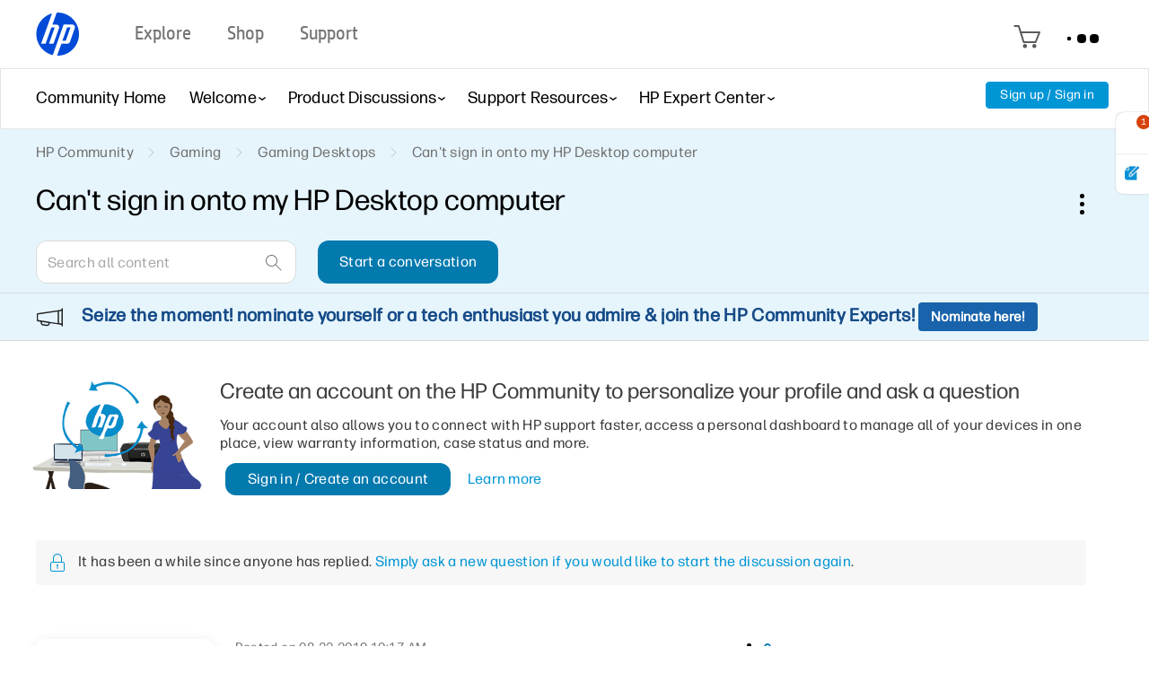

--- FILE ---
content_type: text/html; charset=UTF-8
request_url: https://h30434.www3.hp.com/t5/Gaming-Desktops/Can-t-sign-in-onto-my-HP-Desktop-computer/td-p/7212041
body_size: 1973
content:
<!DOCTYPE html>
<html lang="en">
<head>
    <meta charset="utf-8">
    <meta name="viewport" content="width=device-width, initial-scale=1">
    <title></title>
    <style>
        body {
            font-family: "Arial";
        }
    </style>
    <script type="text/javascript">
    window.awsWafCookieDomainList = ['psg.lithium.com','h30434.www3.hp.com','community.poly.com','h30467.www3.hp.com','h30487.www3.hp.com'];
    window.gokuProps = {
"key":"AQIDAHjcYu/GjX+QlghicBgQ/7bFaQZ+m5FKCMDnO+vTbNg96AH4rNVz6su/VZEN8ZENhuRFAAAAfjB8BgkqhkiG9w0BBwagbzBtAgEAMGgGCSqGSIb3DQEHATAeBglghkgBZQMEAS4wEQQMHtBCXf9B+pJ2/29OAgEQgDukEVPElPDYSfamSrvyxPl7iEpF7msKJ+X2JcVoiD6/fFu/+yi7EHB5AmsWBhRVTr/y925s7dcBY+6fsg==",
          "iv":"EkQVCwCFbQAADN19",
          "context":"jmA4dteYju5ZEJmm8Y9P0dq62vE+C4PuvH5bbLbvEJbtg4LgfuTFeZq5QiUOdPvodafZDf213qjwoICKgqjNxzKA9wA71W1FKrxrOZw6pYzExFX3eUyyNY5sYjYUbY2PCw0lFTdQsOB7ZfzaAXpoGAUfX9oh7t0ja3OlfWhxQa3pnNjaxFV9nrkDaSRR/CaCUi6zMgr7OQGSm1WhJcgr5sAZzGNcTixZ/nVFYALGxD1qcbKr4LJhnsvmRDcXWQ3BnLngSyhHSdd2ZwKJoTpyEHXnR8UbvLQeebAaZlQX78NU2kGRhCLYf4HrRU3fVRanM8uudvl+RjqzHkXIB8NFjkqcGshhJY0E0De5BLrwPF6tpqsJ6aJwznef/6Trz1BIUjFt7tNVcAvOUywn9SmXUM8SbCY22hA="
};
    </script>
    <script src="https://bc0439715fa6.967eb88d.us-east-2.token.awswaf.com/bc0439715fa6/9431c135be1d/15052e030223/challenge.js"></script>
</head>
<body>
    <div id="challenge-container"></div>
    <script type="text/javascript">
        AwsWafIntegration.saveReferrer();
        AwsWafIntegration.checkForceRefresh().then((forceRefresh) => {
            if (forceRefresh) {
                AwsWafIntegration.forceRefreshToken().then(() => {
                    window.location.reload(true);
                });
            } else {
                AwsWafIntegration.getToken().then(() => {
                    window.location.reload(true);
                });
            }
        });
    </script>
    <noscript>
        <h1>JavaScript is disabled</h1>
        In order to continue, we need to verify that you're not a robot.
        This requires JavaScript. Enable JavaScript and then reload the page.
    </noscript>
</body>
</html>